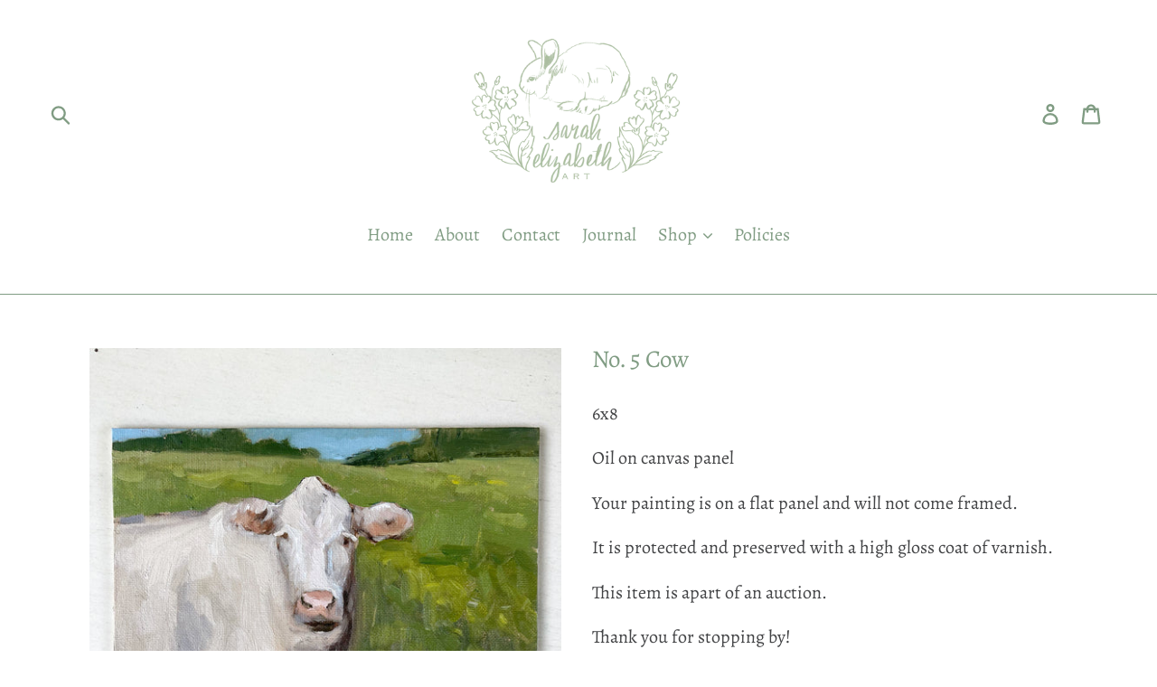

--- FILE ---
content_type: text/javascript
request_url: https://cdn.shopify.com/extensions/019bd8d1-7316-7084-ad16-a5cae1fbcea4/judgeme-extensions-298/assets/ReviewWidgetBody-Dd3stSO2.js
body_size: 5073
content:
const __vite__mapDeps=(i,m=__vite__mapDeps,d=(m.f||(m.f=["./JLightbox-Vzilpv40.js","./layout-TJnMKoUg.js","./layout-BT9qA-zj.css","./JmModal-BahaWClW.js","./JmModal-DkxatzrT.css","./JLightbox-DB0GwnWm.css","./JLightboxCarousel-C0VoDI82.js","./imgix-CLtR8SN2.js","./JLightboxCarousel-BPqEUJg-.css","./JLightboxContent-BIuyk1bc.js","./JLightboxContent-CXehstry.css","./ReviewCardList-DJUZTXqv.js","./Box-B_RYsnUv.js","./Box-Cpz970de.css","./Cluster-C9Y-Qv8t.js","./Cluster-rmuEzDS5.css","./StarRating-C0qChILq.js","./Icon-BwgJH3PA.js","./Icon-Dm_usQ00.css","./StarRating-BGSIRr73.css","./ReviewItem-xfFBM_aR.js","./Text-BLzPU-ZK.js","./Text-CQZ7f97l.css","./dates-DPvxdcb1.js","./Button-NWVHlSkL.js","./Button-Bfno6Nex.css","./ReviewItem-DiMycoGe.css","./Center-DuedLykc.css","./useMasonryLayout-D6PFgtWD.js","./chevron-down-Dr_GAhsj.js","./ReviewCardList-BVQRSlTX.css","./CustomAnswerList-BHvoBna-.js","./Center-Btcq2hvR.js","./ProgressBar-DSCsJuRw.js","./ProgressBar-C6Opb00j.css","./CustomAnswerList-CXz-DLj1.css","./HighlightThumbnail-jHDa5As6.js","./HighlightThumbnail-CcSrk6_o.css","./MediaThumbnailList-B4Qh6sBB.js","./MediaThumbnailList-CrZ_cQTn.css"])))=>i.map(i=>d[i]);
import{T as ie}from"./Text-BLzPU-ZK.js";import{_ as W,P as F,r as T,a as k,b as se,q as A,j as r,f as a,u as l,G as t,E as f,w as o,H as U,a4 as ne,F as xe,C as z,k as s,I as x,A as oe,p as Se,aa as le,B as de,a0 as K,v as Re,z as Pe,l as X,S as re,L as ae,M as Y}from"./layout-TJnMKoUg.js";import{R as N,u as ue,a as ve,b as we,c as ge,T as ce,d as _e,S as Te,P as me,V as Z,_ as ee,e as be,f as he}from"./ReviewItem-xfFBM_aR.js";import{C as J}from"./Cluster-C9Y-Qv8t.js";import{B as te}from"./Box-B_RYsnUv.js";import{I as pe}from"./Icon-BwgJH3PA.js";import{S as ye}from"./StarRating-C0qChILq.js";import{u as fe}from"./useViewport-C4NKa9Ay.js";import{A as Ce,a as ke,J as Le}from"./arrow-right-carousel-T5ta3Qes.js";import{C as Ve}from"./Center-Btcq2hvR.js";import"./dates-DPvxdcb1.js";/* empty css                                                               */import"./Button-NWVHlSkL.js";const je={__name:"ReviewList",props:{reviews:{type:Array,required:!0},reviewSettings:{type:Object,default:()=>({})},productData:{type:Object,required:!0},productImageSrc:{type:String,default:""},otherProductsReviews:{type:Boolean,default:!1},activeTab:{type:Object,default:()=>({value:F})},reviewItemComponent:{type:[Object,String],default:()=>N},currentPage:{type:Number,default:1},totalPages:{type:Number,default:1},isLoading:{type:Boolean,default:!1},perPage:{type:Number,default:10}},emits:["vote","load-more"],setup(e,{emit:j}){const i=f(()=>x(()=>import("./JLightbox-Vzilpv40.js"),__vite__mapDeps([0,1,2,3,4,5]),import.meta.url)),L=f(()=>x(()=>import("./JLightboxCarousel-C0VoDI82.js").then(w=>w.a),__vite__mapDeps([6,1,2,7,8]),import.meta.url)),V=f(()=>x(()=>import("./JLightboxContent-BIuyk1bc.js"),__vite__mapDeps([9,1,2,10]),import.meta.url)),n=f(()=>x(()=>import("./ReviewCardList-DJUZTXqv.js"),__vite__mapDeps([11,1,2,12,13,14,15,16,17,18,19,20,21,22,23,24,25,26,27,7,28,29,30]),import.meta.url)),y=e,m=j,S=T(!1),R=T(null),C=T(0),b=T([]),c=k(()=>se(y.reviewSettings.review_widget_corner_styling)),u=({review:w,mediaIndex:h,allMedia:p})=>{oe(()=>{R.value=w,C.value=h,b.value=p}),S.value=!0},v=w=>{m("vote",w)};return(w,h)=>(r(),A(U,null,[e.reviewSettings.review_widget_reviews_section_theme==="cards"?(r(),a(t(n),{key:0,reviews:e.reviews,"review-settings":e.reviewSettings,"product-data":e.productData,"product-image-src":e.productImageSrc,"other-products-reviews":e.otherProductsReviews,"active-tab":e.activeTab,"is-loading":e.isLoading,"current-page":e.currentPage,"total-pages":e.totalPages,"per-page":e.perPage,onOpenLightbox:u,onVote:v,onFetchNextPage:h[0]||(h[0]=p=>m("load-more",p))},null,8,["reviews","review-settings","product-data","product-image-src","other-products-reviews","active-tab","is-loading","current-page","total-pages","per-page"])):(r(),a(z,{key:1,class:"jdgm-review-list",space:600},{default:o(()=>[(r(!0),A(U,null,ne(e.reviews,p=>(r(),a(xe(e.reviewItemComponent),{key:p.uuid,review:p,"review-settings":e.reviewSettings,"product-data":e.productData,"product-image-src":e.productImageSrc,"other-products-review":e.otherProductsReviews,"active-tab":e.activeTab,onOpenLightbox:u,onVote:v},null,40,["review","review-settings","product-data","product-image-src","other-products-review","active-tab"]))),128))]),_:1})),R.value&&b.value.length>0?(r(),a(t(i),{key:2,modelValue:S.value,"onUpdate:modelValue":h[1]||(h[1]=p=>S.value=p),"aria-label":"Review Media Gallery","teleport-to":"body","close-on-esc":!0,"trap-focus":!0,"close-on-overlay":!0,"prevent-scroll":!0,"border-radius":c.value},{default:o(()=>[s(t(L),{media:b.value,"start-index":C.value,span:"50%",loop:b.value.length>1},null,8,["media","start-index","loop"]),s(t(V),{span:"50%","bg-color":"white",padding:"24px"},{default:o(()=>[s(N,{review:R.value,"review-settings":e.reviewSettings,"product-data":e.productData,"hide-media":!0,"other-products-review":e.otherProductsReviews,"active-tab":e.activeTab,"disable-clamp":!0,onVote:v},null,8,["review","review-settings","product-data","other-products-review","active-tab"])]),_:1})]),_:1},8,["modelValue","border-radius"])):l("",!0)],64))}},Ie=W(je,[["__scopeId","data-v-5208ef9e"]]),De={__name:"AlignReviewItem",props:{review:{type:Object,required:!0},reviewSettings:{type:Object,required:!0},hideMedia:{type:Boolean,default:!1},productData:{type:Object,required:!0},productImageSrc:{type:String,required:!1},otherProductsReview:{type:Boolean,default:!1},activeTab:{type:Object,default:()=>({value:F})}},emits:["open-lightbox","vote"],setup(e,{emit:j}){const i=f(()=>x(()=>import("./CustomAnswerList-BHvoBna-.js"),__vite__mapDeps([31,1,2,14,15,32,27,21,22,33,34,35]),import.meta.url)),L=f(()=>x(()=>import("./HighlightThumbnail-jHDa5As6.js"),__vite__mapDeps([36,1,2,20,14,15,12,13,17,18,16,19,21,22,23,24,25,26,27,7,37]),import.meta.url)),V=f(()=>x(()=>import("./MediaThumbnailList-B4Qh6sBB.js"),__vite__mapDeps([38,1,2,14,15,12,13,20,17,18,16,19,21,22,23,24,25,26,27,7,39]),import.meta.url)),n=e,y=j,m=T(null),{isMobile:S}=fe({container:m}),{showProductVariant:R,productImage:C,displayedTitle:b,displayedBodyHtml:c,reviewMaxTextLength:u,reviewer:v,allMedia:w,primaryMedia:h,showHighlight:p,showThumbnails:D,highlightOverlayCount:q,showCustomAnswers:$,thumbsUpCount:M,thumbsDownCount:B,isVoting:O,hasVoted:d,currentUserVote:g,handleVote:P,openLightbox:E,onApplyTranslation:Q}=ue(n,y),{themeVars:G}=ve(n,{includeBorderRadius:!1});return(_,I)=>(r(),A("div",{ref_key:"containerRef",ref:m},[t(S)?(r(),a(N,Se({key:0},_.$props,{onOpenLightbox:I[0]||(I[0]=H=>y("open-lightbox",H)),onVote:I[1]||(I[1]=H=>y("vote",H))}),null,16)):(r(),a(te,{key:1,padding:0,class:"jm-review-item jm-align-review-item",style:de(t(G)),"review-uuid":e.review.uuid},{default:o(()=>[s(J,{align:"flex-start",space:1600,class:"jm-align-review-item__body"},{default:o(()=>[s(z,{space:600,class:"jm-align-review-item__sidebar"},{default:o(()=>[s(we,{reviewer:t(v),createdAt:e.review.created_at,settings:e.reviewSettings,review:e.review,reviewsSectionTheme:"align"},null,8,["reviewer","createdAt","settings","review"]),t($)?(r(),a(t(i),{key:0,answers:e.review.cf_answers},null,8,["answers"])):l("",!0)]),_:1}),s(z,{space:400,class:"jm-align-review-item__main"},{default:o(()=>[s(J,{justify:"space-between",align:"flex-start",space:600,class:"jm-align-review-item__content-row"},{default:o(()=>[s(z,{space:400,class:"jm-align-review-item__content"},{default:o(()=>[s(ye,{rating:e.review.rating,settings:e.reviewSettings,color:"var(--jm-review-widget-star-and-histogram-color)","star-size":t(le)(e.reviewSettings.review_widget_stars_size)},null,8,["rating","settings","star-size"]),(r(),a(ge,{key:e.review.uuid,title:t(b),body:t(c),"review-text-length":t(u),"review-title-text-size":e.reviewSettings.review_widget_review_title_text_size,"review-text-size":e.reviewSettings.review_widget_review_text_size},null,8,["title","body","review-text-length","review-title-text-size","review-text-size"])),s(ce,{review:e.review,"product-data":e.productData,onApplyTranslation:t(Q)},null,8,["review","product-data","onApplyTranslation"]),s(_e,{review:e.review,reviewSettings:e.reviewSettings},null,8,["review","reviewSettings"]),e.review.reply_content?(r(),a(Te,{key:0,replyContent:e.review.reply_content,shopReplyName:e.reviewSettings.reply_name_text,repliedText:e.reviewSettings.review_widget_shop_reply_label||e.reviewSettings.widget_replied_text},null,8,["replyContent","shopReplyName","repliedText"])):l("",!0)]),_:1}),e.review.pinned?(r(),a(te,{key:0,padding:100,class:"jm-align-review-item__pin-icon-wrapper"},{default:o(()=>[s(pe,{class:"jm-align-review-item__pin-icon",size:"var(--jm-space-500)",label:"Pinned review"},{default:o(()=>[s(t(me))]),_:1})]),_:1})):l("",!0),t(p)?(r(),a(t(L),{key:1,primaryMedia:t(h),imageRatio:e.reviewSettings.review_widget_review_image_ratio,overlayCount:t(q),onClick:t(E)},null,8,["primaryMedia","imageRatio","overlayCount","onClick"])):l("",!0)]),_:1}),s(J,{justify:"space-between"},{default:o(()=>[e.reviewSettings.widget_thumb&&e.reviewSettings.review_widget_image_style==="highlight"?(r(),a(Z,{key:0,"thumbs-up-count":t(M),"thumbs-down-count":t(B),label:e.reviewSettings.review_widget_voting_label,disabled:t(O)||t(d)&&!t(g),"current-vote":t(g),onVote:t(P)},null,8,["thumbs-up-count","thumbs-down-count","label","disabled","current-vote","onVote"])):l("",!0),e.reviewSettings.review_widget_image_style==="highlight"?(r(),a(ee,{key:1,class:"jm-align-review-item__social-share-list",review:e.review,reviewSettings:e.reviewSettings},null,8,["review","reviewSettings"])):l("",!0)]),_:1}),s(z,null,{default:o(()=>[t(D)?(r(),a(t(V),{key:0,reviewsSectionTheme:"align",thumbnailMedia:t(w),onThumbnailClick:I[2]||(I[2]=H=>t(E)(H))},null,8,["thumbnailMedia"])):l("",!0),e.reviewSettings.review_widget_image_style==="thumbnails"?(r(),a(J,{key:1,justify:"space-between"},{default:o(()=>[e.reviewSettings.widget_thumb?(r(),a(Z,{key:0,"thumbs-up-count":t(M),"thumbs-down-count":t(B),label:e.reviewSettings.review_widget_voting_label,disabled:t(O)||t(d)&&!t(g),"current-vote":t(g),onVote:t(P)},null,8,["thumbs-up-count","thumbs-down-count","label","disabled","current-vote","onVote"])):l("",!0),s(ee,{class:"jm-align-review-item__social-share-list",review:e.review,reviewSettings:e.reviewSettings},null,8,["review","reviewSettings"])]),_:1})):l("",!0)]),_:1}),t(R)?(r(),a(be,{key:0,productTitle:e.review.product_title,productImageSrc:t(C),productLink:e.review.product_url_with_utm,textBeforeProductLink:e.reviewSettings.all_reviews_product_name_prefix_text,imageRatio:e.reviewSettings.review_widget_review_image_ratio,variantTitle:e.review.product_variant_title,showTitle:e.review.is_for_product_from_group||e.otherProductsReview},null,8,["productTitle","productImageSrc","productLink","textBeforeProductLink","imageRatio","variantTitle","showTitle"])):l("",!0),e.review.is_shop_review?(r(),a(he,{key:1,widgetStoreReviewLabelText:e.reviewSettings.widget_store_review_label_text},null,8,["widgetStoreReviewLabelText"])):l("",!0)]),_:1})]),_:1})]),_:1},8,["style","review-uuid"]))],512))}},Oe=W(De,[["__scopeId","data-v-66b673ba"]]),Ae={__name:"CarouselReviewItem",props:{review:{type:Object,required:!0},reviewSettings:{type:Object,required:!0},hideMedia:{type:Boolean,default:!1},productData:{type:Object,required:!0},productImageSrc:{type:String,required:!1},otherProductsReview:{type:Boolean,default:!1},activeTab:{type:Object,default:()=>({value:F})}},emits:["open-lightbox","vote"],setup(e,{emit:j}){const i=f(()=>x(()=>import("./CustomAnswerList-BHvoBna-.js"),__vite__mapDeps([31,1,2,14,15,32,27,21,22,33,34,35]),import.meta.url)),L=f(()=>x(()=>import("./HighlightThumbnail-jHDa5As6.js"),__vite__mapDeps([36,1,2,20,14,15,12,13,17,18,16,19,21,22,23,24,25,26,27,7,37]),import.meta.url)),V=f(()=>x(()=>import("./MediaThumbnailList-B4Qh6sBB.js"),__vite__mapDeps([38,1,2,14,15,12,13,20,17,18,16,19,21,22,23,24,25,26,27,7,39]),import.meta.url)),n=e,y=j,{showProductVariant:m,productImage:S,displayedTitle:R,displayedBodyHtml:C,reviewer:b,allMedia:c,primaryMedia:u,showHighlight:v,showThumbnails:w,highlightOverlayCount:h,showCustomAnswers:p,hasMediaContent:D,thumbsUpCount:q,thumbsDownCount:$,isVoting:M,hasVoted:B,currentUserVote:O,handleVote:d,openLightbox:g,onApplyTranslation:P}=ue(n,y),{themeVars:E}=ve(n,{includeBorderRadius:!1}),Q=k(()=>{const G=n.reviewSettings.review_widget_review_text_length;return D.value?G:6});return(G,_)=>(r(),a(te,{padding:0,class:Re(["jm-review-item jm-carousel-review-item",{"jm-carousel-review-item--has-highlight":t(v),"jm-carousel-review-item--has-thumbnails":t(w),"jm-carousel-review-item--no-media":!t(D)}]),style:de(t(E)),"review-uuid":e.review.uuid,onClick:_[6]||(_[6]=()=>t(g)(0,!0))},{default:o(()=>[s(z,{space:400,class:"jm-carousel-review-item__body"},{default:o(()=>[s(J,{justify:"space-between",align:"flex-start"},{default:o(()=>[s(ye,{rating:e.review.rating,settings:e.reviewSettings,color:"var(--jm-review-widget-star-and-histogram-color)","star-size":t(le)(e.reviewSettings.review_widget_stars_size)},null,8,["rating","settings","star-size"]),e.review.pinned?(r(),a(pe,{key:0,class:"jm-carousel-review-item__pin-icon",size:"var(--jm-space-500)",label:"Pinned review"},{default:o(()=>[s(t(me))]),_:1})):l("",!0)]),_:1}),s(we,{reviewer:t(b),createdAt:e.review.created_at,settings:e.reviewSettings,review:e.review,reviewsSectionTheme:"carousel"},null,8,["reviewer","createdAt","settings","review"]),(r(),a(ge,{theme:"carousel",key:e.review.uuid,title:t(R),body:t(C),"review-text-length":Q.value,"review-title-text-size":e.reviewSettings.review_widget_review_title_text_size,"review-text-size":e.reviewSettings.review_widget_review_text_size,"disable-inline-expansion":!0,onMoreClicked:_[0]||(_[0]=()=>t(g)(0,!0)),onClick:_[1]||(_[1]=K(()=>{},["stop"]))},null,8,["title","body","review-text-length","review-title-text-size","review-text-size"])),s(ce,{review:e.review,"product-data":e.productData,onApplyTranslation:t(P)},null,8,["review","product-data","onApplyTranslation"]),t(p)?(r(),a(t(i),{key:0,answers:e.review.cf_answers},null,8,["answers"])):l("",!0),t(v)?(r(),a(t(L),{key:1,primaryMedia:t(u),imageRatio:"square",overlayCount:t(h),onClick:t(g)},null,8,["primaryMedia","overlayCount","onClick"])):l("",!0),t(w)?(r(),a(t(V),{key:2,reviewsSectionTheme:"carousel",thumbnailMedia:t(c),onThumbnailClick:_[2]||(_[2]=I=>t(g)(I))},null,8,["thumbnailMedia"])):l("",!0),s(_e,{review:e.review,reviewSettings:e.reviewSettings},null,8,["review","reviewSettings"]),e.reviewSettings.widget_thumb?(r(),a(Z,{key:3,"thumbs-up-count":t(q),"thumbs-down-count":t($),label:e.reviewSettings.review_widget_voting_label,disabled:t(M)||t(B)&&!t(O),"current-vote":t(O),onVote:t(d),onClick:_[3]||(_[3]=K(()=>{},["stop"]))},null,8,["thumbs-up-count","thumbs-down-count","label","disabled","current-vote","onVote"])):l("",!0),s(ee,{class:"jm-carousel-review-item__social-share-list",review:e.review,reviewSettings:e.reviewSettings,onClick:_[4]||(_[4]=K(()=>{},["stop"]))},null,8,["review","reviewSettings"]),t(m)?(r(),a(be,{key:4,productTitle:e.review.product_title,productImageSrc:t(S),productLink:e.review.product_url_with_utm,textBeforeProductLink:e.reviewSettings.all_reviews_product_name_prefix_text,imageRatio:e.reviewSettings.review_widget_review_image_ratio,variantTitle:e.review.product_variant_title,showTitle:e.review.is_for_product_from_group||e.otherProductsReview,onClick:_[5]||(_[5]=K(()=>{},["stop"]))},null,8,["productTitle","productImageSrc","productLink","textBeforeProductLink","imageRatio","variantTitle","showTitle"])):l("",!0),e.review.is_shop_review?(r(),a(he,{key:5,widgetStoreReviewLabelText:e.reviewSettings.widget_store_review_label_text},null,8,["widgetStoreReviewLabelText"])):l("",!0)]),_:1})]),_:1},8,["class","style","review-uuid"]))}},Me=W(Ae,[["__scopeId","data-v-cb8d647f"]]),Be={key:0,class:"jdgm-carousel-review-list__nav-container"},Ee={__name:"CarouselReviewList",props:{reviews:{type:Array,required:!0},reviewSettings:{type:Object,default:()=>({})},productData:{type:Object,required:!0},productImageSrc:{type:String,default:""},otherProductsReviews:{type:Boolean,default:!1},activeTab:{type:Object,default:()=>({value:F})},autoPlayInterval:{type:Number,default:0},currentPage:{type:Number,default:1},totalPages:{type:Number,default:1},isLoading:{type:Boolean,default:!1},perPage:{type:Number,default:4}},emits:["vote","slide-change","carousel-load-more"],setup(e,{emit:j}){const i=f(()=>x(()=>import("./JLightbox-Vzilpv40.js"),__vite__mapDeps([0,1,2,3,4,5]),import.meta.url)),L=f(()=>x(()=>import("./JLightboxCarousel-C0VoDI82.js").then(d=>d.a),__vite__mapDeps([6,1,2,7,8]),import.meta.url)),V=f(()=>x(()=>import("./JLightboxContent-BIuyk1bc.js"),__vite__mapDeps([9,1,2,10]),import.meta.url)),n=e,y=j,m=k(()=>({mobile:n.perPage,tablet:n.perPage,desktop:n.perPage})),S=T(null),{viewportType:R}=fe({container:S}),C=k(()=>{const d=n.reviews.length,g=R.value==="mobile"?m.value.mobile:R.value==="tablet"?m.value.tablet:m.value.desktop;return d>g||n.totalPages>1}),b=T(null),c=T(!1),u=T(null),v=T(0),w=T([]),h=T(!1),p=({review:d,mediaIndex:g,allMedia:P})=>{oe(()=>{u.value=d,v.value=g,w.value=P}),c.value=!0},D=d=>{y("vote",d)},q=d=>{y("slide-change",d),$(d)},$=d=>{if(n.isLoading||h.value||n.currentPage>=n.totalPages)return;const g=m.value.desktop,E=(d+1)*g+n.perPage*2;n.reviews.length<E&&(h.value=!0,y("carousel-load-more",n.currentPage))};Pe(()=>n.isLoading,d=>{d||(h.value=!1)});const M=()=>{b.value?.prev(!0)},B=()=>{b.value?.next(!0)},O=k(()=>se(n.reviewSettings.review_widget_corner_styling));return(d,g)=>(r(),A(U,null,[X("section",{ref_key:"carouselContainerRef",ref:S,class:"jdgm-carousel-review-list","aria-label":"Customer reviews carousel"},[C.value?(r(),A("div",Be,[X("button",{class:"jdgm-carousel-review-list__nav jdgm-carousel-review-list__nav--prev","aria-label":"Previous",onClick:M},[s(t(Ce))]),X("button",{class:"jdgm-carousel-review-list__nav jdgm-carousel-review-list__nav--next","aria-label":"Next",onClick:B},[s(t(ke))])])):l("",!0),s(Le,{ref_key:"carouselRef",ref:b,"slides-per-view":m.value,"total-items":e.reviews.length,gap:24,"show-navigation":!1,loop:!0,"auto-play-interval":e.autoPlayInterval*1e3,onSlideChange:q},{default:o(()=>[(r(!0),A(U,null,ne(e.reviews,P=>(r(),a(Me,{key:P.uuid,review:P,"review-settings":e.reviewSettings,"product-data":e.productData,"product-image-src":e.productImageSrc,"other-products-review":e.otherProductsReviews,"active-tab":e.activeTab,onOpenLightbox:p,onVote:D},null,8,["review","review-settings","product-data","product-image-src","other-products-review","active-tab"]))),128))]),_:1},8,["slides-per-view","total-items","auto-play-interval"])],512),u.value?(r(),a(t(i),{key:0,modelValue:c.value,"onUpdate:modelValue":g[0]||(g[0]=P=>c.value=P),"aria-label":"Review Media Gallery","teleport-to":"body","close-on-esc":!0,"trap-focus":!0,"close-on-overlay":!0,"prevent-scroll":!0,"content-only":w.value.length===0,"border-radius":O.value},{default:o(()=>[w.value.length>0?(r(),a(t(L),{key:0,media:w.value,"start-index":v.value,span:"50%",loop:w.value.length>1},null,8,["media","start-index","loop"])):l("",!0),s(t(V),{span:w.value.length>0?"50%":"100%","bg-color":"white",padding:"var(--jm-space-600)"},{default:o(()=>[s(N,{review:u.value,"review-settings":e.reviewSettings,"product-data":e.productData,"hide-media":!0,"other-products-review":e.otherProductsReviews,"active-tab":e.activeTab,"disable-clamp":!0,onVote:D},null,8,["review","review-settings","product-data","other-products-review","active-tab"])]),_:1},8,["span"])]),_:1},8,["modelValue","content-only","border-radius"])):l("",!0)],64))}},ze=W(Ee,[["__scopeId","data-v-c3d7deff"]]),Ne={__name:"ReviewWidgetBody",props:{reviewData:{type:Object,required:!0},productData:{type:Object,required:!0},settings:{type:Object,required:!0},otherProductsReviewsData:{type:Object,default:()=>({})},widgetSettings:{type:Object,default:()=>({})},activeTab:{type:Object,default:()=>({value:F})},currentPage:{type:Number,default:1},totalPages:{type:Number,default:1},isLoading:{type:Boolean,default:!1},perPage:{type:Number,default:10}},emits:["vote","load-more","carousel-load-more"],setup(e,{emit:j}){const i=e,L={standard:N,carousel:N,align:Oe},V=k(()=>{const c=i.settings.review_widget_reviews_section_theme||"standard";return L[c]||L.standard}),n=k(()=>i.settings.review_widget_reviews_section_theme==="carousel"),y={transparency_badges_collected_via_store_invite:i.settings.transparency_badges_collected_via_store_invite,transparency_badges_from_another_provider:i.settings.transparency_badges_from_another_provider,transparency_badges_collected_from_store_visitor:i.settings.transparency_badges_collected_from_store_visitor,transparency_badges_collected_by_verified_review_provider:i.settings.transparency_badges_collected_by_verified_review_provider,transparency_badges_earned_reward:i.settings.transparency_badges_earned_reward,transparency_badges_collected_via_store_invite_text:i.settings.transparency_badges_collected_via_store_invite_text,transparency_badges_from_another_provider_text:i.settings.transparency_badges_from_another_provider_text,transparency_badges_collected_from_store_visitor_text:i.settings.transparency_badges_collected_from_store_visitor_text,transparency_badges_written_in_google_text:i.settings.transparency_badges_written_in_google_text,transparency_badges_written_in_etsy_text:i.settings.transparency_badges_written_in_etsy_text,transparency_badges_written_in_shop_app_text:i.settings.transparency_badges_written_in_shop_app_text,transparency_badges_earned_reward_text:i.settings.transparency_badges_earned_reward_text},m=k(()=>parseInt(i.widgetSettings.shopReviewsCount,10)),S=k(()=>i.activeTab.value===re?m.value===0?i.settings.widget_no_store_reviews_text:i.settings.widget_no_items_text:i.reviewData?.number_of_reviews===0&&!i.otherProductsReviewsData?"":i.settings.widget_no_items_text),R=k(()=>!!i.otherProductsReviewsData&&i.activeTab.value!==re&&i.otherProductsReviewsData.pagination?.total_count>0),C={review_widget_custom_questions_answers_display:i.settings.review_widget_custom_questions_answers_display,widget_replied_text:i.settings.widget_replied_text,reply_name_text:i.settings.reply_name_text,review_widget_shop_reply_label:i.settings.review_widget_shop_reply_label,review_dates:i.settings.review_dates,review_date_format:i.settings.review_date_format,widget_location_format:i.settings.widget_location_format,...y,widget_social_share:i.settings.widget_social_share,social_share_options_order:i.settings.social_share_options_order,review_widget_image_style:i.settings.review_widget_image_style,review_widget_review_image_ratio:i.settings.review_widget_review_image_ratio,review_widget_verified_badge:i.settings.review_widget_verified_badge,verified_badge_text:i.settings.verified_badge_text,widget_thumb:i.settings.widget_thumb,review_widget_voting_label:i.settings.review_widget_voting_label,review_widget_review_text_length:i.settings.review_widget_review_text_length,review_widget_review_title_text_size:i.settings.review_widget_review_title_text_size,review_widget_review_text_size:i.settings.review_widget_review_text_size,widget_show_collected_via_shop_app:i.settings.widget_show_collected_via_shop_app,widget_verified_by_shop_badge_style:i.settings.widget_verified_by_shop_badge_style,widget_verified_by_shop_text:i.settings.widget_verified_by_shop_text,review_widget_stars_size:i.settings.review_widget_stars_size,review_widget_corner_styling:i.settings.review_widget_corner_styling,custom_font_icon:i.settings.custom_font_icon,widget_primary_color:i.settings.widget_primary_color,review_widget_text_color:i.settings.review_widget_text_color,review_widget_lighter_text_color:i.settings.review_widget_lighter_text_color,all_reviews_product_name_prefix_text:i.settings.all_reviews_product_name_prefix_text,show_product_variant:i.settings.show_product_variant,review_widget_star_and_histogram_color:i.settings.review_widget_star_and_histogram_color,show_reviewer_avatar:i.settings.show_reviewer_avatar,widget_reviewer_name_as_initial:i.settings.widget_reviewer_name_as_initial,widget_reviewer_anonymous:i.settings.widget_reviewer_anonymous,review_widget_reviews_section_theme:i.settings.review_widget_reviews_section_theme,widget_load_more_text:i.settings.widget_load_more_text,widget_translate_review_content_enabled:i.settings.widget_translate_review_content_enabled,review_widget_number_of_columns_desktop:i.settings.review_widget_number_of_columns_desktop,widget_show_more_text:i.settings.widget_show_more_text,widget_review_location_show:i.settings.widget_review_location_show,widget_show_country_flag:i.settings.widget_show_country_flag,widget_store_review_label_text:i.settings.widget_store_review_label_text},b=k(()=>i.settings.review_widget_carousel_transition_speed??0);return(c,u)=>(r(),A(U,null,[R.value?(r(),a(ie,{key:0,fontStyle:"heading-sm-bold",class:"jm-other-products-reviews-text"},{default:o(()=>[ae(Y(e.settings.widget_other_products_reviews_text)+" ("+Y(e.otherProductsReviewsData.pagination.total_count)+") ",1)]),_:1})):l("",!0),e.reviewData.reviews?.length>0&&n.value?(r(),a(ze,{key:1,reviews:e.reviewData.reviews,"review-settings":C,"product-data":e.productData,"product-image-src":e.reviewData.image_url,"other-products-reviews":!!e.otherProductsReviewsData,"active-tab":e.activeTab,"auto-play-interval":b.value,"per-page":e.settings.product_review_widget_per_page||4,"current-page":e.currentPage,"total-pages":e.totalPages,"is-loading":e.isLoading,onVote:u[0]||(u[0]=v=>c.$emit("vote",v)),onCarouselLoadMore:u[1]||(u[1]=v=>c.$emit("carousel-load-more",v))},null,8,["reviews","product-data","product-image-src","other-products-reviews","active-tab","auto-play-interval","per-page","current-page","total-pages","is-loading"])):e.reviewData.reviews?.length>0?(r(),a(Ie,{key:2,reviews:e.reviewData.reviews,"review-settings":C,"product-data":e.productData,"product-image-src":e.reviewData.image_url,"other-products-reviews":!!e.otherProductsReviewsData,"active-tab":e.activeTab,"review-item-component":V.value,"current-page":e.currentPage,"total-pages":e.totalPages,"per-page":e.perPage,"is-loading":e.isLoading,onVote:u[2]||(u[2]=v=>c.$emit("vote",v)),onLoadMore:u[3]||(u[3]=v=>c.$emit("load-more",v))},null,8,["reviews","product-data","product-image-src","other-products-reviews","active-tab","review-item-component","current-page","total-pages","per-page","is-loading"])):(r(),a(Ve,{key:3,"center-text":"",intrinsic:"",class:"jdgm-empty-state"},{default:o(()=>[s(ie,{fontStyle:"body-md"},{default:o(()=>[ae(Y(S.value),1)]),_:1})]),_:1}))],64))}},et=W(Ne,[["__scopeId","data-v-a215f7ca"]]);export{et as default};
